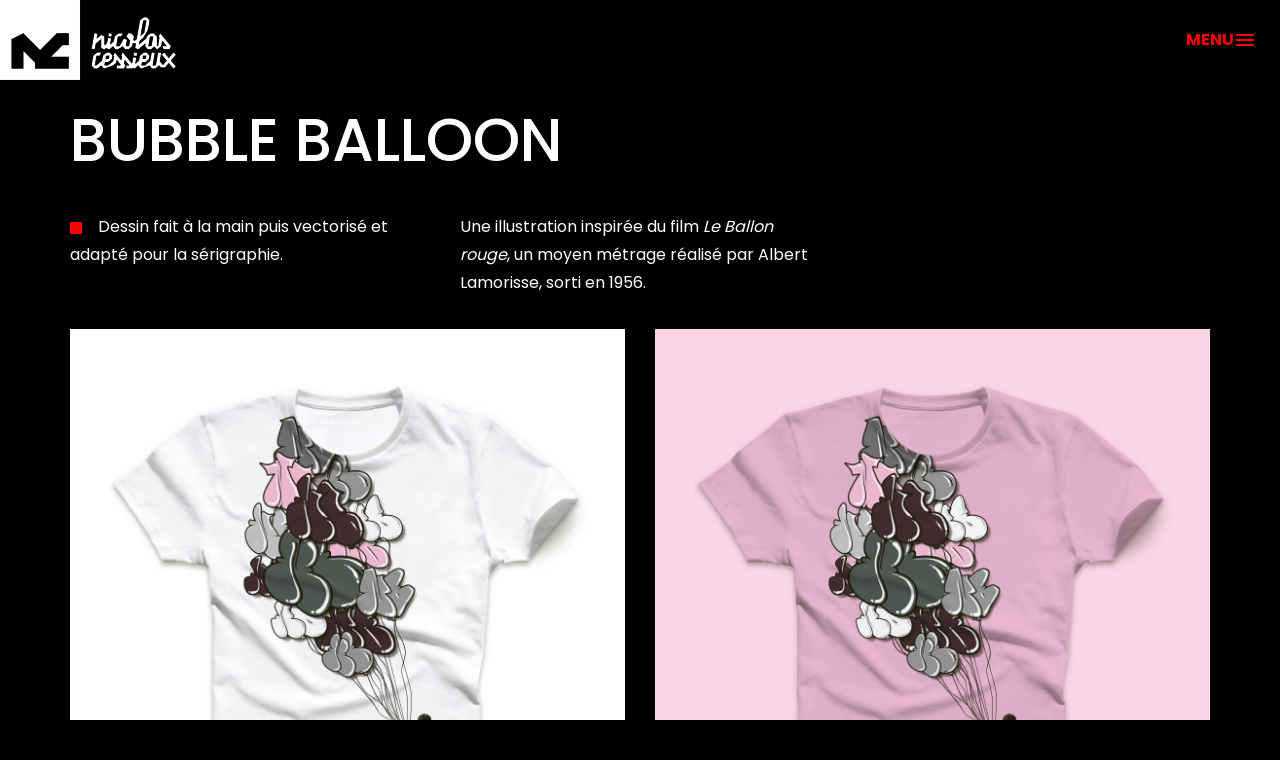

--- FILE ---
content_type: text/html
request_url: http://nicolascessieux.fr/serigraphie-graffiti-t-shirt.html
body_size: 1512
content:
<!DOCTYPE html>
<html lang="fr">

<head>
    <meta charset="utf-8">
    <meta http-equiv="X-UA-Compatible" content="IE=edge">
    <meta name="viewport" content="width=device-width, initial-scale=1">
 
    <link href="css/bootstrap.min.css" rel="stylesheet">
	<link rel="icon" href="img/icon/icon-nicolas-cessieux.png" type="image/x-icon">
    <link href="css/style.css" rel="stylesheet">

    <title>Sérigraphie sur textile - illustration</title>
</head>

<body>
    <div id="preloader">
        <div class="pre-container">
            <div class="spinner">
                <div class="double-bounce1"></div>
                <div class="double-bounce2"></div>
            </div>
        </div>
    </div>
    
    <div class="container-fluid">
        <header class="box-header">
            <div class="box-logo">
                <a href="designer-graphique.html"><img src="img/logo-nicolas-cessieux-blanc-80.png" onmouseover="this.src='img/com.gif'" onmouseout="this.src='img/com-back.gif'" height="80" alt="Logo"></a>
            </div>

            <a class="box-primary-nav-trigger" href="#0">
                <span class="box-menu-text">Menu</span><span class="box-menu-icon"></span>
            </a>
        </header>
        
        <nav>
            <ul class="box-primary-nav">
                <li><a href="index.html">Accueil</a></li>
                <li><a href="artiste.html">Art</a></li>
                <li><a href="designer-graphique.html">Design graphique</a></li>
                <li><a href="paper-toys.html">Paper toys</a></li>
                <li><a href="contact.html">Contact</a></li>
            </ul>
        </nav>
    </div>
	
    <div class="top-bar"></div>
    
    <!-- main-container -->
    <div class="container main-container">

        <div class="col-md-12">
            <h1>Bubble balloon</h1>
            <div class="h-30"></div>
        </div>

        <div class="col-md-4">
            <p>
				<img class="puce" src="img/icon/icon.png">
				Dessin fait à la main puis vectorisé et adapté pour la sérigraphie.
			</p>
		</div>
		<div class="col-md-4">
            <p>
				Une illustration inspirée du film <i>Le Ballon rouge</i>, un moyen métrage réalisé par Albert Lamorisse, sorti en 1956.
			</p>
		</div>
	
	    <!-- photos -->	
		<div class="col-md-6">
            <img src="img\serigraphie-t-shirt-graffiti-01.jpg" alt="Sérigraphie graffiti illustration" class="img-responsive" />
            <div class="h-30"></div>
        </div>
		
		<div class="col-md-6">
            <img src="img\serigraphie-t-shirt-graffiti-02.jpg" alt="Sérigraphie graffiti Nicolas Cessieux" class="img-responsive" />
            <div class="h-30"></div>
        </div>
		
		<div class="col-md-6">
            <img src="img\serigraphie-illustration-graffiti-02.jpg" alt="Design graphique et graffiti" class="img-responsive" />
            <div class="h-30"></div>
        </div>
		
		<div class="col-md-6">
            <img src="img\serigraphie-illustration-graffiti-03.jpg" alt="Sérigraphie graffiti illustration" class="img-responsive" />
            <div class="h-30"></div>
        </div>
		
		<div class="col-md-12">
            <img src="img\serigraphie-illustration-graffiti-01.jpg" alt="Illustration graffiti " class="img-responsive" />
            <div class="h-30"></div>
        </div>
		
    </div>
	
	<!-- À voir aussi -->
	<div class="container">
		<div class="h-30"></div>
		<div class="col-md-12">
            <h3 class="text-uppercase">À voir aussi</h3>
		</div>
					<div class="col-md-4 col-sm-4 papertoys">
                        <a href="paper-toy-zombie.html" class="portfolio_item">
                            <img src="img\1000x1000\papertoy-zombie.jpg" alt="Papertoy Zombie" class="img-responsive" />
                            <div class="portfolio_item_hover">
                                <div class="portfolio-border clearfix">
                                    <div class="item_info">
                                        <span>Destroy all zombies</span>
                                        <em>Paper toys</em>
                                    </div>
                                </div>
                            </div>
                        </a>
                    </div>
		
					<div class="col-md-4 col-sm-4 peinture">
                        <a href="art-graffiti.html" class="portfolio_item">
                            <img src="img\1000x1000\art-contemporain-graffiti.jpg" alt="Throw up" class="img-responsive" />
                            <div class="portfolio_item_hover">
                                <div class="portfolio-border clearfix">
                                    <div class="item_info">
                                        <span>Throw up</span>
                                        <em>Voir cette œuvre</em>
                                    </div>
                                </div>
                            </div>
                        </a>
                    </div>
					
					<div class="col-md-4 col-sm-4 dessin">
                        <a href="dessin-stylo-accumulation.html" class="portfolio_item">
                            <img src="img\1000x1000\dessin-graffiti-accumulation.jpg" alt="Graffiti art contemporain Lyon" class="img-responsive" />
                            <div class="portfolio_item_hover">
                                <div class="portfolio-border clearfix">
                                    <div class="item_info">
                                        <span>Monsters</span>
                                        <em>Voir cette œuvre</em>
                                    </div>
                                </div>
                            </div>
                        </a>
                    </div>
		
		<div class="h-30"></div>
    </div>
	<div class="h-30"></div>
	<div class="h-30"></div>
	<!-- end À voir aussi -->
	
    <!-- end main-container -->
    <footer>
        <div data-include="footer"></div>
    </footer>
    
    <a href="#0" class="back-to-top">
        <img src="img/icon/icon-top.png" width="48px"/>
    </a>

    <script src="js/jquery-2.1.1.js"></script>
    <script src="js/bootstrap.min.js"></script>
    <script src="js/menu.js"></script>
    <script src="js/animated-headline.js"></script>
    <script src="js/isotope.pkgd.min.js"></script>
    <script src="js/custom.js"></script>
</body>

</html>

--- FILE ---
content_type: text/html
request_url: http://nicolascessieux.fr/footer.html
body_size: 580
content:
<div class="container-fluid">
    <a href="designer-graphique.html">
        <img
            src="img/com.png"
            onmouseover="this.src='img/com-over.png'"
            onmouseout="this.src='img/com.png'"
            height="120"
            title="Communication & design"
            alt="logo Communication & design"
        >
    </a><a href="artiste.html">
        <img
            src="img/art.png"
            onmouseover="this.src='img/art-over.png'"
            onmouseout="this.src='img/art.png'"
            height="120"
            title="Art"
            alt="logo Art"
        >
    </a>
    <div class="h-30"></div>
    <p>
        <a href="contact.html">
            <img
                class="icon"
                src="img/icon/envelop.svg"
                title="Contact"
                alt="Contact icon"
            >
        </a><a href="https://www.instagram.com/nicolascessieux/" target=_blank>
            <img
                class="icon"
                src="img/icon/instagram.svg"
                title="instagram.com/nicolascessieux"
                alt="Instagram icon"
            >
        </a><a href="https://www.behance.net/nicolascessieux1" target=_blank>
            <img
                class="icon"
                src="img/icon/behance.svg"
                title="behance.net/nicolascessieux1"
                alt="Behance icon"
            >
        </a><a href="https://dribbble.com/NCessieux" target=_blank>
            <img
                class="icon"
                src="img/icon/dribbble.svg"
                title="dribbble.com/NCessieux"
                alt="Dribbble icon"
            >
        </a><a href="https://www.pinterest.fr/ncessieux/" target=_blank>
            <img
                class="icon"
                src="img/icon/pinterest.svg"
                title="pinterest.fr/ncessieux"
                alt="Pinterest icon"
            >
        </a><a href="https://www.facebook.com/nicolas.cessieux" target=_blank>
            <img
                class="icon"
                src="img/icon/facebook.svg"
                title="facebook.com/nicolas.cessieux"
                alt="Facebook icon"
            >
        </a><a href="https://www.linkedin.com/in/nicolas-cessieux/" target=_blank>
            <img
                class="icon"
                src="img/icon/linkedin.svg"
                title="linkedin.com/in/nicolas-cessieux"
                alt="Linkedin icon"
            >
        </a>
    </p>
    <div class="h-30"></div>
    <p class="copyright">
        © 2008 - 2023 Nicolas Cessieux ׀ France
    </p>
    <a href="designer-graphique.html">
        UX, UI & graphic designer
    </a> ׀ 
    <a href="artiste.html">
        Artist
    </a>
</div>

--- FILE ---
content_type: text/css
request_url: http://nicolascessieux.fr/css/style.css
body_size: 4351
content:
/*
* Box Theme
* Created by : Ahmed Eissa
* website : www.ahmedessa.net
* behance : https://www.behance.net/3essa
*/


/* Table of Content
==================================================
	- Google fonts & font family -
	- General -
    - typography -
    - Preloader -
	- Header -
    - box intro section -
    - Portfoilo section -
    - Footer -
    - About page -
    - Services page -
    - contact page -
    - Portfolio single page -
    - Responsive media queries -
*/


/* Google fonts & font family
==================================================*/

@import url(https://fonts.googleapis.com/css?family=Poppins:400,500,600,700);

/* General
==================================================*/

html,
body {
    height: 100%;
    font-family: 'Poppins', sans-serif;
    line-height: 1.8;
    color: #999 ;
	background-color: #000;
    font-size: 1rem;
}

.no-padding {
    padding-left: 0;
    padding-right: 0;
}

.no-padding [class^="col-"] {
    padding-left: 0;
    padding-right: 0;
}

.padding-top-80 {
    padding-top: 80px;
}

.padding-2 {
    padding: 2rem;
}

.padding-4 {
    padding: 4rem;
}

.main-container {
    padding: 12px 0;
}

.center {
    text-align: center;
}

a {
    -webkit-transition: all .3s;
    transition: all .3s
}

.uppercase {
    text-transform: uppercase;
}

.h-30 {
    height: 30px;
}

.h-10 {
    height: 10px
}

.color {
    color: #ff0000;
    font-size: 1rem;
}

.link, a {
    color: #fff;
	text-decoration: underline;
    font-weight: 900;
}
.link, a:hover {
    color: #ff0000;
}

button, .button {
    font-size: 1rem;
    font-weight: 900;
    text-transform: uppercase;
    height: 2.5rem;
    width: fit-content;
    padding: 0 1.5rem;
    color: #000;
    background-color: #FF0000;
    border: none;
    transition: background-color 0.3s;
}

button:hover, .button:hover {
    background-color: #A80000;
}

.error-img{
    width: 100%;
    max-width: 540px;
    padding: 0 4rem;
}

.error-text{
    width: 100%;
    max-width: 540px;
    padding: 0 4rem;
}


/* typography
==================================================*/
h1 {
    color: #fff;
    font-size: 3.75rem;
    text-transform: uppercase;
}

h2 {
    margin-bottom: 32px;
}

h3 {
    color: #fff;
}

h5 {
    color: #ff0000;
}

.red {
    color: #ff0000;
    font-weight: bold;
}

p {
    color: #fff;
    margin-bottom: 32px;
}

.home-title {
    color:rgba(0, 0, 0, 0);
    user-select: none;
    position: absolute;
}

/* colors
==================================================*/
.colors {
    display: flex;
    flex-direction: row;
    font-size: 0.7rem;
}

.color {
    width: 48px;
    height:  48px;
    margin-right: 12px;
}

.fff {
    background-color: #fff;
}
.black {
    background-color: #000;
    border: solid 1px white;
}
.ff0000 {
    background-color: #ff0000;
}
.ea351b {
    background-color: #ea351b;
}
.color-92b2cd {
    background-color: #92b2cd;
}
.color-363d42 {
    background-color: #363d42;
}
.color-f66454 {
    background-color: #f66454;
}
.color-f2e357 {
    background-color: #f2e357;
}
.color-ea3374 {
    background-color: #ea3374;
}
.color-E30613 {
    background-color: #E30613;
}
.color-FEC700 {
    background-color: #FEC700;
}

/* preloader
==================================================*/

#preloader {
    position: fixed;
    top: 0;
    left: 0;
    right: 0;
    bottom: 0;
    background-color: #000;
    /* change if the mask should be a color other than white */
    z-index: 1000;
    /* makes sure it stays on top */
}

.pre-container {
    position: absolute;
    left: 50%;
    top: 50%;
    bottom: auto;
    right: auto;
    -webkit-transform: translateX(-50%) translateY(-50%);
    transform: translateX(-50%) translateY(-50%);
    text-align: center;
}

.spinner {
    width: 40px;
    height: 40px;
    position: relative;
    margin: 100px auto;
}

.double-bounce1,
.double-bounce2 {
    width: 100%;
    height: 100%;
    border-radius: 50%;
    background-color: #ff0000;
    opacity: 0.6;
    position: absolute;
    top: 0;
    left: 0;
    -webkit-animation: bounce 2.0s infinite ease-in-out;
    animation: bounce 2.0s infinite ease-in-out;
}

.double-bounce2 {
    -webkit-animation-delay: -1.0s;
    animation-delay: -1.0s;
}

@-webkit-keyframes bounce {
    0%,
    100% {
        -webkit-transform: scale(0.0)
    }
    50% {
        -webkit-transform: scale(1.0)
    }
}

@keyframes bounce {
    0%,
    100% {
        transform: scale(0.0);
        -webkit-transform: scale(0.0);
    }
    50% {
        transform: scale(1.0);
        -webkit-transform: scale(1.0);
    }
}


/* header
==================================================*/

.box-header {
    position: absolute;
    top: 0;
    left: 0;
    height: 50px;
    width: 100%;
    z-index: 3;
    -webkit-font-smoothing: antialiased;
    -moz-osx-font-smoothing: grayscale;
}

.box-header {
    height: 80px;
    background-color: #000;
}

.box-header {
    -webkit-transition: background-color 0.3s;
    transition: background-color 0.3s;
    -webkit-transform: translate3d(0, 0, 0);
    transform: translate3d(0, 0, 0);
    -webkit-backface-visibility: hidden;
    backface-visibility: hidden;
}

.box-header.is-fixed {
    position: fixed;
    top: -80px;
    background-color: rgba(0, 0, 0, 0.95);
    -webkit-transition: -webkit-transform 0.3s;
    transition: -webkit-transform 0.3s;
    transition: transform 0.3s;
    transition: transform 0.3s, -webkit-transform 0.3s;
}

.box-header.is-visible {
    -webkit-transform: translate3d(0, 100%, 0);
    transform: translate3d(0, 100%, 0);
}

.box-header.menu-is-open {
    background-color: rgba(0, 0, 0, 0.95);
}

.box-logo {
    display: block;
}

.box-primary-nav-trigger {
    position: absolute;
    right: 0;
    top: 0;
    height: 100%;
    width: 50px;
    background-color: #000;
}

.box-primary-nav-trigger .box-menu-text {
    color: #ff0000;
    text-transform: uppercase;
    font-weight: 700;
    display: none;
}

.box-primary-nav-trigger .box-menu-icon {
    display: inline-block;
    position: absolute;
    left: 50%;
    top: 50%;
    bottom: auto;
    right: auto;
    -webkit-transform: translateX(-50%) translateY(-50%);
    transform: translateX(-50%) translateY(-50%);
    width: 18px;
    height: 2px;
    background-color: #ff0000;
    -webkit-transition: background-color 0.3s;
    transition: background-color 0.3s;
    list-style: none;
}

.box-primary-nav-trigger .box-menu-icon::before,
.box-primary-nav-trigger .box-menu-icon:after {
    content: '';
    width: 100%;
    height: 100%;
    position: absolute;
    background-color: #ff0000;
    right: 0;
    -webkit-transition: -webkit-transform .3s, top .3s, background-color 0s;
    -webkit-transition: top .3s, background-color 0s, -webkit-transform .3s;
    transition: top .3s, background-color 0s, -webkit-transform .3s;
    transition: transform .3s, top .3s, background-color 0s;
    transition: transform .3s, top .3s, background-color 0s, -webkit-transform .3s;
}

.box-primary-nav-trigger .box-menu-icon::before {
    top: -5px;
}

.box-primary-nav-trigger .box-menu-icon::after {
    top: 5px;
}

.box-primary-nav-trigger .box-menu-icon.is-clicked {
    background-color: rgba(0, 0, 0, 0);
}

.box-primary-nav-trigger .box-menu-icon.is-clicked::before,
.box-primary-nav-trigger .box-menu-icon.is-clicked::after {
    background-color: 393939;
}

.box-primary-nav-trigger .box-menu-icon.is-clicked::before {
    top: 0;
    -webkit-transform: rotate(135deg);
    transform: rotate(135deg);
}

.box-primary-nav-trigger .box-menu-icon.is-clicked::after {
    top: 0;
    -webkit-transform: rotate(225deg);
    transform: rotate(225deg);
}

.box-primary-nav-trigger {
    width: 100px;
    padding-left: 1em;
    background-color: transparent;
    height: 30px;
    line-height: 30px;
    right: 10px;
    top: 50%;
    bottom: auto;
    -webkit-transform: translateY(-50%);
    transform: translateY(-50%);
}

.box-primary-nav-trigger .box-menu-text {
    display: inline-block;
}

.box-primary-nav-trigger .box-menu-icon {
    left: auto;
    right: 1em;
    -webkit-transform: translateX(0) translateY(-50%);
    transform: translateX(0) translateY(-50%);
}

.box-primary-nav {
    position: fixed;
    left: 0;
    top: 0;
    height: 100%;
    width: 100%;
    background: rgba(0, 0, 0, 0.95);
    z-index: 2;
    text-align: center;
    padding: 50px 0;
    -webkit-backface-visibility: hidden;
    backface-visibility: hidden;
    overflow: auto;
    -webkit-overflow-scrolling: touch;
    -webkit-transform: translateY(-100%);
    transform: translateY(-100%);
    -webkit-transition-property: -webkit-transform;
    transition-property: -webkit-transform;
    transition-property: transform;
    transition-property: transform, -webkit-transform;
    -webkit-transition-duration: 0.4s;
    transition-duration: 0.4s;
    list-style: none;
}

.box-primary-nav li {
    font-size: 1.375rem;
    font-weight: 300;
    -webkit-font-smoothing: antialiased;
    -moz-osx-font-smoothing: grayscale;
    margin: .2em 0;
    text-transform: capitalize;
}

.box-primary-nav a {
    display: inline-block;
    padding: .4em 1em;
    border-radius: 0.25em;
    -webkit-transition: all 0.2s;
    transition: all 0.2s;
    color: #fff;
    text-decoration: none;
    font-weight: bold;
}
.box-primary-nav a:focus {
    outline: none;
}

.no-touch .box-primary-nav a:hover {
    text-decoration: none;
    color: #ddd;
}

.box-primary-nav .box-label {
    color: #ff0000;
    text-transform: uppercase;
    font-weight: 700;
    font-size: 1rem;
    margin: 2.4em 0 .8em;
}

.box-primary-nav .box-social {
    display: inline-block;
    margin: 10px .4em;
}

.box-primary-nav .box-social a {
    width: 30px;
    height: 30px;
    padding: 0;
    font-size: 30px
}

.box-primary-nav.is-visible {
    -webkit-transform: translateY(0);
    transform: translateY(0);
}

.box-primary-nav {
    padding: 150px 0 0;
}

.box-primary-nav li {
    font-size: 1rem;
}


/* box-intro
==================================================*/

.box-intro {
    text-align: center;
    display: table;
    height: 100vh;
    width: 100%;
}

.box-intro .table-cell {
    display: table-cell;
    vertical-align: middle;
}

.box-intro em {
    font-style: normal;
    text-transform: uppercase
}

b i:last-child {
    color: #ff0000 !important;
}

.box-intro h5 {
    letter-spacing: 4px;
    text-transform: uppercase;
    color: #999;
    line-height: 1.7
}


/* mouse effect */

.mouse {
    position: absolute;
    width: 22px;
    height: 42px;
    bottom: 40px;
    left: 50%;
    margin-left: -12px;
    border-radius: 15px;
    border: 2px solid #888;
    -webkit-animation: intro 1s;
    animation: intro 1s;
}

.scroll {
    display: block;
    width: 3px;
    height: 3px;
    margin: 6px auto;
    border-radius: 4px;
    background: #888;
    -webkit-animation: finger 2s infinite;
    animation: finger 2s infinite;
}

@-webkit-keyframes intro {
    0% {
        opacity: 0;
        -webkit-transform: translateY(40px);
        transform: translateY(40px);
    }
    100% {
        opacity: 1;
        -webkit-transform: translateY(0);
        transform: translateY(0);
    }
}

@keyframes intro {
    0% {
        opacity: 0;
        -webkit-transform: translateY(40px);
        transform: translateY(40px);
    }
    100% {
        opacity: 1;
        -webkit-transform: translateY(0);
        transform: translateY(0);
    }
}

@-webkit-keyframes finger {
    0% {
        opacity: 1;
    }
    100% {
        opacity: 0;
        -webkit-transform: translateY(20px);
        transform: translateY(20px);
    }
}

@keyframes finger {
    0% {
        opacity: 1;
    }
    100% {
        opacity: 0;
        -webkit-transform: translateY(20px);
        transform: translateY(20px);
    }
}


/* text rotate */

.box-headline {
    font-size: 130px;
    line-height: 1.0;
}

.box-words-wrapper {
    display: inline-block;
    position: relative;
}

.box-words-wrapper b {
    display: inline-block;
    position: absolute;
    white-space: nowrap;
    left: 0;
    top: 0;
}

.box-words-wrapper b.is-visible {
    position: relative;
}

.no-js .box-words-wrapper b {
    opacity: 0;
}

.no-js .box-words-wrapper b.is-visible {
    opacity: 1;
}

.box-headline.rotate-2 .box-words-wrapper {
    -webkit-perspective: 300px;
    perspective: 300px;
}

.box-headline.rotate-2 i,
.box-headline.rotate-2 em {
    display: inline-block;
    -webkit-backface-visibility: hidden;
    backface-visibility: hidden;
}

.box-headline.rotate-2 b {
    opacity: 0;
}

.box-headline.rotate-2 i {
    -webkit-transform-style: preserve-3d;
    transform-style: preserve-3d;
    -webkit-transform: translateZ(-20px) rotateX(90deg);
    transform: translateZ(-20px) rotateX(90deg);
    opacity: 0;
}

.is-visible .box-headline.rotate-2 i {
    opacity: 1;
}

.box-headline.rotate-2 i.in {
    -webkit-animation: box-rotate-2-in 0.4s forwards;
    animation: box-rotate-2-in 0.4s forwards;
}

.box-headline.rotate-2 i.out {
    -webkit-animation: box-rotate-2-out 0.4s forwards;
    animation: box-rotate-2-out 0.4s forwards;
}

.box-headline.rotate-2 em {
    -webkit-transform: translateZ(20px);
    transform: translateZ(20px);
}

.no-csstransitions .box-headline.rotate-2 i {
    -webkit-transform: rotateX(0deg);
    transform: rotateX(0deg);
    opacity: 0;
}

.no-csstransitions .box-headline.rotate-2 i em {
    -webkit-transform: scale(1);
    transform: scale(1);
}

.no-csstransitions .box-headline.rotate-2 .is-visible i {
    opacity: 1;
}

@-webkit-keyframes box-rotate-2-in {
    0% {
        opacity: 0;
        -webkit-transform: translateZ(-20px) rotateX(90deg);
    }
    60% {
        opacity: 1;
        -webkit-transform: translateZ(-20px) rotateX(-10deg);
    }
    100% {
        opacity: 1;
        -webkit-transform: translateZ(-20px) rotateX(0deg);
    }
}

@keyframes box-rotate-2-in {
    0% {
        opacity: 0;
        -webkit-transform: translateZ(-20px) rotateX(90deg);
        transform: translateZ(-20px) rotateX(90deg);
    }
    60% {
        opacity: 1;
        -webkit-transform: translateZ(-20px) rotateX(-10deg);
        transform: translateZ(-20px) rotateX(-10deg);
    }
    100% {
        opacity: 1;
        -webkit-transform: translateZ(-20px) rotateX(0deg);
        transform: translateZ(-20px) rotateX(0deg);
    }
}

@-webkit-keyframes box-rotate-2-out {
    0% {
        opacity: 1;
        -webkit-transform: translateZ(-20px) rotateX(0);
    }
    60% {
        opacity: 0;
        -webkit-transform: translateZ(-20px) rotateX(-100deg);
    }
    100% {
        opacity: 0;
        -webkit-transform: translateZ(-20px) rotateX(-90deg);
    }
}

@keyframes box-rotate-2-out {
    0% {
        opacity: 1;
        -webkit-transform: translateZ(-20px) rotateX(0);
        transform: translateZ(-20px) rotateX(0);
    }
    60% {
        opacity: 0;
        -webkit-transform: translateZ(-20px) rotateX(-100deg);
        transform: translateZ(-20px) rotateX(-100deg);
    }
    100% {
        opacity: 0;
        -webkit-transform: translateZ(-20px) rotateX(-90deg);
        transform: translateZ(-20px) rotateX(-90deg);
    }
}


/* portfolio section
==================================================*/

.error-div {
    display: flex;
    flex-direction: row;
    flex-wrap: wrap;
    align-items: center;
    justify-content: center;
    min-height: calc(100vh - 80px);
    padding: 80px 0;
}

.portfolio .categories-grid span {
    font-size: 30px;
    margin-bottom: 30px;
    display: inline-block;
}

.portfolio .categories-grid .categories ul li {
    list-style: none;
    margin: 20px 0;
}

.portfolio .categories-grid .categories ul li a {
    display: inline-block;
    color: #fff;
    padding: 0 10px;
    margin: 0 10px;
    -webkit-transition: all .2s ease-in-out .2s;
    transition: all .2s ease-in-out .2s;
}

.portfolio .categories-grid .categories ul li a:hover,
.portfolio .categories-grid .categories ul li a:focus {
    text-decoration: none;
}

.portfolio .categories-grid .categories ul li a.active {
    margin-left: 0;
    background-color: #ff0000;
    padding: 0px 20px;
    color: white;
    border-radius: 0px;
    text-decoration: none;
}

.portfolio_filter {
    padding-left: 0;
}

.portfolio_item {
    position: relative;
    overflow: hidden;
    display: block;
}

.portfolio_item .portfolio_item_hover {
    position: absolute;
    top: 0px;
    left: 0px;
    height: 100%;
    width: 100%;
    background-color: rgba(0, 0, 0, .8);
    -webkit-transform: translate(-100%);
    transform: translate(-100%);
    opacity: 0;
    -webkit-transition: all .2s ease-in-out;
    transition: all .2s ease-in-out;
}

.portfolio_item .portfolio_item_hover .item_info {
    text-align: center;
    position: absolute;
    top: 50%;
    left: 50%;
    -webkit-transform: translate(-50%, -50%);
    transform: translate(-50%, -50%);
    padding: 10px;
    width: 100%;
    font-weight: bold;
}

.portfolio_item .portfolio_item_hover .item_info span {
    display: block;
    color: #fff;
    font-size: 1rem;
    -webkit-transform: translateX(-100px);
    transform: translateX(-100px);
    -webkit-transition: all .2s ease-in-out .2s;
    transition: all .2s ease-in-out .2s;
    opacity: 0;
}

.portfolio_item .portfolio_item_hover .item_info em {
    font-style: normal;
    display: inline-block;
    background-color: #ff0000;
    padding: 5px 20px;
    border-radius: 0px;
    color: #fff;
    margin-top: 10px;
    -webkit-transform: translateX(-100px);
    transform: translateX(-100px);
    -webkit-transition: all .3s ease-in-out .3s;
    transition: all .3s ease-in-out .3s;
    transition: background-color 0.3s !important;
    opacity: 0;
    font-size: 1rem;
    letter-spacing: 2px;
}

.portfolio_item .portfolio_item_hover .item_info em:hover {
    background-color: #A80000;
    transition: background-color 0.3s;
}

.portfolio_item:hover .portfolio_item_hover {
    opacity: 1;
    -webkit-transform: translateX(0);
    transform: translateX(0);
}

.portfolio_item:hover .item_info em,
.portfolio_item:hover .item_info span {
    opacity: 1;
    -webkit-transform: translateX(0);
    transform: translateX(0);
}

.portfolio .categories-grid .categories ul li {
    float: left;
}

.portfolio .categories-grid .categories ul li a {
    padding: 0 12px;
    -webkit-transition: all .2s ease-in-out .2s;
    transition: all .2s ease-in-out .2s;
}

.portfolio_filter {
    padding-left: 0;
    display: inline-block;
    margin: 0 auto;
    text-align: center;
    margin-bottom: 12px;
}

.portfolio-inner {
    padding-bottom: 0 !important;
    padding-top: 15px;
}


/* footer
==================================================*/

footer {
    padding: 30px 0;
    text-align: center;
    background: #282828
}

.copyright {
    color: #c1c1c1;
    margin-bottom: 0;
}

footer img {
    margin: 0 auto;
}


/* backto top
==================================================*/

.back-to-top {
    display: inline-block;
    height: 48px;
    width: 48px;
    position: fixed;
    bottom: 20px;
    right: 20px;
    line-height: 48px;
    color: #fff;
    visibility: hidden;
    opacity: 0;
    -webkit-transition: opacity .3s 0s, visibility 0s .3s;
    transition: opacity .3s 0s, visibility 0s .3s;
}

.back-to-top.cd-is-visible,
.back-to-top.cd-fade-out,
.no-touch .back-to-top:hover {
    -webkit-transition: opacity .3s 0s, visibility 0s 0s;
    transition: opacity .3s 0s, visibility 0s 0s;
}

.back-to-top.cd-is-visible {
    /* the button becomes visible */
    visibility: visible;
    opacity: 1;
}

.back-to-top.cd-fade-out {
    opacity: .5;
}

.no-touch .back-to-top:hover,
.no-touch .back-to-top:focus {
    opacity: 1;
    color: #fff;
}


/* About page
==================================================*/

.top-bar {
    color: #000;
    background-color: #000;
    padding: 75px 0 0px;
    background: -webkit-linear-gradient( rgba(255, 255, 255, .8), rgba(255, 255, 255, .8));
    background: linear-gradient( rgba(255, 255, 255, .8), rgba(255, 255, 255, .8));
    background-size: cover;
    background-attachment: fixed;
    background-position: center center;
    text-align: center;
}

/* Services page
==================================================*/

.size-50 {
    font-size: 50px;
}

.service-box {
    margin-bottom: 30px;
}

.service-box h3 {
    margin-top: 0;
}


/* contact page
==================================================*/

.details-text i {
    margin-right: 10px;
}

.textarea-contact {
    height: 200px;
    width: 100%;
    border: solid 1px rgba(0, 0, 0, .1);
    position: relative;
}

.textarea-contact textarea {
    height: 100%;
    width: 100%;
    border: 0;
    padding: 20px;
    background-color: transparent;
    float: left;
    z-index: 2;
    font-size: 16px;
    color: #9a9a9a;
    resize: none;
}

.textarea-contact > span {
    position: absolute;
    top: 20px;
    left: 20px;
    -webkit-transform: translateY(-50%);
    transform: translateY(-50%);
    font-size: 12px;
    text-transform: uppercase;
    color: #cdcdcd;
    -webkit-transition: all .2s ease-in-out;
    transition: all .2s ease-in-out;
    z-index: 1;
}

.input-contact {
    height: 40px;
    width: 100%;
    border: solid 1px rgba(0, 0, 0, .1);
    position: relative;
    margin-bottom: 30px;
}

.input-contact input[type="text"] {
    height: 100%;
    width: 100%;
    border: 0;
    padding: 0 20px;
    float: left;
    position: relative;
    background-color: transparent;
    z-index: 2;
    font-size: 1rem;
    color: #9a9a9a;
}

.input-contact > span {
    position: absolute;
    top: 50%;
    left: 20px;
    -webkit-transform: translateY(-50%);
    transform: translateY(-50%);
    font-size: 12px;
    text-transform: uppercase;
    color: #cdcdcd;
    -webkit-transition: all .2s ease-in-out;
    transition: all .2s ease-in-out;
    z-index: 1;
}

.input-contact > span.active,
.textarea-contact > span.active {
    color: #ff0000;
    font-size: 10px;
    top: 0px;
    left: 5px;
    background-color: #fff;
    padding: 5px
}

input:focus,
textarea:focus {
    outline: none;
}

.contact-info {
    margin-top: 30px;
}

.contact-info i {
    height: 30px;
    width: 30px;
    display: inline-block;
    background: #ff0000;
    text-align: center;
    line-height: 33px;
    margin-right: 10px;
    color: #fff;
    font-size: 21px;
}

.contact-info p {
    display: inline-block;
    margin-right: 20px;
}

.btn-box {
    background: #ff0000;
    padding: 10px 50px;
    border-radius: 0;
    color: #fff;
    margin-top: 20px;
    text-transform: uppercase;
    letter-spacing: 2px;
    font-weight: 500;
}

.btn-box:hover,
.btn-box:focus {
    background: #000;
    color: #fff;
}

.cat-ul {
    padding-left: 0;
    list-style: none
}

.puce {
    margin-right: 12px;
	width: 12px;
}

.icon {
    margin-right: 12px;
	width: 36px;
    height: 36px;
    color: #FF0000;
}

.icon:hover {
    color: #A80000;
}

.iconLogo {
    margin-right: 12px;
	height: 120px;
    opacity: 0.2;
}

/* Responsive media queries
==================================================*/

@media (max-width: 991px) {
    .portfolio .categories-grid span {
        margin-bottom: 0;
        text-align: center;
        width: 100%;
    }
    .portfolio .categories-grid .categories ul li {
        text-align: center;
    }
    .portfolio .categories-grid .categories ul li a {
        margin-left: 0;
    }
    .col-md-6 h3 {
        margin-top: 30px;
    }
}

@media only screen and (max-width: 670px) {
    .box-headline {
        font-size: 100px;
    }
    .box-intro h5 {
        font-size: 12px;
    }
    .box-primary-nav a {
        padding: 5px 1em;
        font-size: 1rem;
    }
    .box-primary-nav {
        padding: 80px 0 0;
    }
    .box-primary-nav .box-social a {
        font-size: 23px;
    }
    .top-bar h1 {
        font-size: 40px;
        line-height: 30px;
    }
    .portfolio .categories-grid .categories ul li {
        float: none;
    }
}

@media only screen and (max-width: 520px) {
    .box-headline {
        font-size: 80px;
    }
    .box-intro h5 {
        font-size: 12px;
    }
    .main-container {
        padding: 50px 0;
    }
}

@media only screen and (max-width: 420px) {
    .box-headline {
        font-size: 50px;
    }
    .box-intro h5 {
        font-size: 12px;
    }
    .top-bar h1 {
        font-size: 30px;
        line-height: 30px;
    }
}

--- FILE ---
content_type: image/svg+xml
request_url: http://nicolascessieux.fr/img/icon/instagram.svg
body_size: 1965
content:
<?xml version="1.0" encoding="utf-8"?>
<!-- Generator: Adobe Illustrator 27.2.0, SVG Export Plug-In . SVG Version: 6.00 Build 0)  -->
<svg version="1.1" id="Calque_1" xmlns="http://www.w3.org/2000/svg" xmlns:xlink="http://www.w3.org/1999/xlink" x="0px" y="0px"
	 viewBox="0 0 36 36" style="enable-background:new 0 0 36 36;" xml:space="preserve">
<style type="text/css">
	.st0{fill:#FF0000;}
</style>
<g>
	<path class="st0" d="M18,13.7c-2.4,0-4.3,1.9-4.3,4.3c0,2.4,1.9,4.3,4.3,4.3c2.4,0,4.3-1.9,4.3-4.3C22.3,15.6,20.4,13.7,18,13.7z"
		/>
	<path class="st0" d="M0,0v36h36V0H0z M30.8,23.3c-0.1,1.4-0.3,2.3-0.6,3.1c-0.3,0.8-0.8,1.6-1.5,2.3c-0.7,0.7-1.4,1.2-2.3,1.5
		c-0.8,0.3-1.8,0.5-3.1,0.6c-1.4,0.1-1.8,0.1-5.3,0.1s-3.9,0-5.3-0.1c-1.4-0.1-2.3-0.3-3.1-0.6c-0.8-0.3-1.6-0.8-2.3-1.5
		c-0.7-0.7-1.2-1.4-1.5-2.3c-0.3-0.8-0.5-1.8-0.6-3.1c-0.1-1.4-0.1-1.8-0.1-5.3c0-3.5,0-3.9,0.1-5.3c0.1-1.4,0.3-2.3,0.6-3.1
		C6.1,8.7,6.6,8,7.3,7.3C8,6.6,8.7,6.1,9.6,5.8c0.8-0.3,1.8-0.5,3.1-0.6c1.4-0.1,1.8-0.1,5.3-0.1s3.9,0,5.3,0.1
		c1.4,0.1,2.3,0.3,3.1,0.6c0.8,0.3,1.6,0.8,2.3,1.5c0.7,0.7,1.2,1.4,1.5,2.3c0.3,0.8,0.5,1.8,0.6,3.1c0.1,1.4,0.1,1.8,0.1,5.3
		C30.9,21.5,30.8,21.9,30.8,23.3z"/>
	<path class="st0" d="M28,10.4c-0.2-0.6-0.5-1-1-1.5c-0.4-0.4-0.9-0.7-1.5-1c-0.5-0.2-1.1-0.4-2.4-0.4c-1.4-0.1-1.8-0.1-5.2-0.1
		c-3.4,0-3.8,0-5.2,0.1c-1.3,0.1-1.9,0.3-2.4,0.4c-0.6,0.2-1,0.5-1.5,1c-0.4,0.4-0.7,0.9-1,1.5c-0.2,0.5-0.4,1.1-0.4,2.4
		c-0.1,1.4-0.1,1.8-0.1,5.2c0,3.4,0,3.8,0.1,5.2c0.1,1.3,0.3,1.9,0.4,2.4c0.2,0.6,0.5,1,1,1.5c0.4,0.4,0.9,0.7,1.5,1
		c0.5,0.2,1.1,0.4,2.4,0.4c1.4,0.1,1.8,0.1,5.2,0.1s3.8,0,5.2-0.1c1.3-0.1,1.9-0.3,2.4-0.4c0.6-0.2,1-0.5,1.5-1
		c0.4-0.4,0.7-0.9,1-1.5c0.2-0.5,0.4-1.1,0.4-2.4c0.1-1.4,0.1-1.8,0.1-5.2c0-3.4,0-3.8-0.1-5.2C28.4,11.6,28.2,10.9,28,10.4z
		 M18,24.6c-3.6,0-6.6-3-6.6-6.6c0-3.6,3-6.6,6.6-6.6s6.6,3,6.6,6.6C24.6,21.6,21.6,24.6,18,24.6z M24.9,12.7
		c-0.9,0-1.5-0.7-1.5-1.5s0.7-1.5,1.5-1.5c0.9,0,1.5,0.7,1.5,1.5S25.7,12.7,24.9,12.7z"/>
</g>
</svg>


--- FILE ---
content_type: image/svg+xml
request_url: http://nicolascessieux.fr/img/icon/facebook.svg
body_size: 575
content:
<?xml version="1.0" encoding="utf-8"?>
<!-- Generator: Adobe Illustrator 27.2.0, SVG Export Plug-In . SVG Version: 6.00 Build 0)  -->
<svg version="1.1" id="Calque_1" xmlns="http://www.w3.org/2000/svg" xmlns:xlink="http://www.w3.org/1999/xlink" x="0px" y="0px"
	 viewBox="0 0 36 36" style="enable-background:new 0 0 36 36;" xml:space="preserve">
<style type="text/css">
	.st0{fill:#FF0000;}
</style>
<path class="st0" d="M0,0v36h19.2V22.1h-4.7v-5.4h4.7v-4c0-4.6,2.8-7.2,7-7.2c2,0,3.7,0.1,4.2,0.2v4.9l-2.9,0
	c-2.3,0-2.7,1.1-2.7,2.6v3.5h5.4l-0.7,5.4h-4.7V36H36V0H0z"/>
</svg>


--- FILE ---
content_type: image/svg+xml
request_url: http://nicolascessieux.fr/img/icon/envelop.svg
body_size: 684
content:
<?xml version="1.0" encoding="utf-8"?>
<!-- Generator: Adobe Illustrator 27.2.0, SVG Export Plug-In . SVG Version: 6.00 Build 0)  -->
<svg version="1.1" id="Calque_1" xmlns="http://www.w3.org/2000/svg" xmlns:xlink="http://www.w3.org/1999/xlink" x="0px" y="0px"
	 viewBox="0 0 36 36" style="enable-background:new 0 0 36 36;" xml:space="preserve">
<style type="text/css">
	.st0{fill:#FF0000;}
</style>
<g>
	<path class="st0" d="M0,0v36h36V0H0z M30.9,12.9v10.3v5.1v0H5.1v0v-5.1V12.9V7.7h5.1h15.4h5.1V12.9z"/>
	<polygon class="st0" points="15.4,20.6 10.3,15.4 10.3,23.1 25.7,23.1 25.7,15.4 20.6,20.6 	"/>
	<polygon class="st0" points="18.4,15.4 21,12.9 15,12.9 17.6,15.4 	"/>
</g>
</svg>


--- FILE ---
content_type: image/svg+xml
request_url: http://nicolascessieux.fr/img/icon/behance.svg
body_size: 1819
content:
<?xml version="1.0" encoding="utf-8"?>
<!-- Generator: Adobe Illustrator 27.2.0, SVG Export Plug-In . SVG Version: 6.00 Build 0)  -->
<svg version="1.1" id="Calque_1" xmlns="http://www.w3.org/2000/svg" xmlns:xlink="http://www.w3.org/1999/xlink" x="0px" y="0px"
	 viewBox="0 0 36 36" style="enable-background:new 0 0 36 36;" xml:space="preserve">
<style type="text/css">
	.st0{fill:#FF0000;}
</style>
<g>
	<path class="st0" d="M12.8,18.6H9.3v4.1h3.5v0c0.3,0,0.6-0.1,0.9-0.1c0.3-0.1,0.5-0.2,0.7-0.3s0.4-0.3,0.5-0.6
		c0.1-0.3,0.2-0.6,0.2-1c0-0.7-0.2-1.3-0.6-1.7C14,18.8,13.5,18.6,12.8,18.6z"/>
	<path class="st0" d="M14,16c0.4-0.3,0.5-0.7,0.5-1.3c0-0.3-0.1-0.6-0.2-0.8c-0.1-0.2-0.3-0.4-0.5-0.5c-0.2-0.1-0.4-0.2-0.7-0.3
		C12.9,13,12.7,13,12.3,13H9.3v3.5c0,0,3.3,0,3.3,0C13.1,16.4,13.6,16.3,14,16z"/>
	<path class="st0" d="M24.7,16.5c-0.5,0-0.8,0.1-1.2,0.3c-0.3,0.2-0.5,0.4-0.7,0.6c-0.2,0.2-0.3,0.5-0.4,0.7s-0.1,0.5-0.1,0.7h4.8
		c-0.1-0.8-0.4-1.3-0.7-1.7C26,16.7,25.4,16.5,24.7,16.5z"/>
	<path class="st0" d="M0,0v36h36V0H0z M21.7,11.5h6v1.4h-6V11.5z M17.9,22.8c-0.3,0.5-0.7,1-1.2,1.3c-0.5,0.3-1.1,0.6-1.7,0.7
		c-0.6,0.2-1.3,0.3-1.9,0.3l-7.1,0V10.5h7c0.7,0,1.3,0.1,1.9,0.2c0.6,0.1,1.1,0.3,1.5,0.6s0.7,0.6,1,1.1c0.2,0.5,0.3,1.1,0.3,1.7
		c0,0.7-0.2,1.4-0.5,1.9c-0.3,0.5-0.8,0.9-1.5,1.2c0.9,0.3,1.6,0.7,2,1.4c0.4,0.6,0.7,1.4,0.7,2.3C18.4,21.6,18.2,22.3,17.9,22.8z
		 M30,20.6h-7.7c0,0.9,0.3,1.7,0.7,2.1c0.4,0.4,1.1,0.6,1.9,0.6c0.6,0,1.1-0.2,1.5-0.4c0.4-0.3,0.7-0.6,0.8-1h2.6
		c-0.4,1.3-1.1,2.2-1.9,2.8c-0.8,0.5-1.9,0.8-3.1,0.8c-0.8,0-1.6-0.2-2.3-0.4c-0.7-0.3-1.2-0.6-1.7-1.2c-0.5-0.5-0.8-1.1-1.1-1.8
		c-0.3-0.7-0.4-1.4-0.4-2.3c0-0.8,0.1-1.5,0.4-2.2s0.6-1.3,1.1-1.8c0.5-0.5,1.1-0.9,1.7-1.2c0.7-0.3,1.4-0.4,2.2-0.4
		c0.9,0,1.7,0.2,2.4,0.5c0.7,0.4,1.2,0.8,1.7,1.4c0.4,0.6,0.7,1.3,1,2C30,19,30,19.7,30,20.6z"/>
</g>
</svg>


--- FILE ---
content_type: image/svg+xml
request_url: http://nicolascessieux.fr/img/icon/pinterest.svg
body_size: 1047
content:
<?xml version="1.0" encoding="utf-8"?>
<!-- Generator: Adobe Illustrator 27.2.0, SVG Export Plug-In . SVG Version: 6.00 Build 0)  -->
<svg version="1.1" id="Calque_1" xmlns="http://www.w3.org/2000/svg" xmlns:xlink="http://www.w3.org/1999/xlink" x="0px" y="0px"
	 viewBox="0 0 36 36" style="enable-background:new 0 0 36 36;" xml:space="preserve">
<style type="text/css">
	.st0{fill-rule:evenodd;clip-rule:evenodd;fill:#FF0000;}
</style>
<path class="st0" d="M0,0v36h36V0H0z M18,30c-1.2,0-2.4-0.2-3.5-0.5c0.5-0.8,1.3-2.2,1.5-3.2c0.1-0.6,0.7-2.8,0.7-2.8
	c0.4,0.7,1.5,1.4,2.7,1.4c3.6,0,6.2-3.3,6.2-7.4c0-3.9-3.2-6.9-7.4-6.9c-5.2,0-7.9,3.5-7.9,7.2c0,1.8,0.9,3.9,2.4,4.6
	c0.2,0.1,0.3,0.1,0.4-0.2c0-0.2,0.2-1,0.3-1.4c0-0.1,0-0.2-0.1-0.3c-0.5-0.6-0.9-1.7-0.9-2.7c0-2.6,2-5.2,5.4-5.2c2.9,0,5,2,5,4.9
	c0,3.2-1.6,5.5-3.8,5.5c-1.2,0-2.1-1-1.8-2.2c0.3-1.4,1-3,1-4c0-0.9-0.5-1.7-1.5-1.7c-1.2,0-2.2,1.2-2.2,2.9c0,1.1,0.4,1.8,0.4,1.8
	s-1.2,5-1.4,5.9c-0.3,1.1-0.1,2.6,0,3.6C9.2,27.5,6,23.1,6,18c0-6.6,5.4-12,12-12s12,5.4,12,12C30,24.6,24.6,30,18,30z"/>
</svg>


--- FILE ---
content_type: image/svg+xml
request_url: http://nicolascessieux.fr/img/icon/dribbble.svg
body_size: 1436
content:
<?xml version="1.0" encoding="utf-8"?>
<!-- Generator: Adobe Illustrator 27.2.0, SVG Export Plug-In . SVG Version: 6.00 Build 0)  -->
<svg version="1.1" id="Calque_1" xmlns="http://www.w3.org/2000/svg" xmlns:xlink="http://www.w3.org/1999/xlink" x="0px" y="0px"
	 viewBox="0 0 36 36" style="enable-background:new 0 0 36 36;" xml:space="preserve">
<style type="text/css">
	.st0{fill-rule:evenodd;clip-rule:evenodd;fill:#FF0000;}
</style>
<g>
	<path class="st0" d="M19.8,19.7c-5.8,2-7.9,6-8,6.4c1.7,1.4,3.9,2.2,6.3,2.2c1.4,0,2.8-0.3,4-0.8C21.9,26.5,21.3,23.4,19.8,19.7
		C19.8,19.7,19.8,19.7,19.8,19.7z"/>
	<path class="st0" d="M24.8,10.3C23,8.7,20.6,7.8,18,7.8c-0.8,0-1.6,0.1-2.4,0.3c0.3,0.4,2.1,2.9,3.8,6
		C23.1,12.7,24.6,10.6,24.8,10.3z"/>
	<path class="st0" d="M13.6,8.7c-2.9,1.4-5,4-5.7,7.2c0.5,0,4.7,0,9.5-1.2C15.7,11.6,13.9,9.1,13.6,8.7z"/>
	<path class="st0" d="M18.7,18.1c0.1,0,0.3-0.1,0.4-0.1c-0.3-0.6-0.5-1.2-0.8-1.7c-5.1,1.5-10.1,1.5-10.5,1.5c0,0.1,0,0.2,0,0.3
		c0,2.6,1,5,2.6,6.8C10.6,24.5,13.4,19.8,18.7,18.1z"/>
	<path class="st0" d="M0,0v36h36V0H0z M18,30c-6.6,0-12-5.4-12-12c0-6.6,5.4-12,12-12c6.6,0,12,5.4,12,12C30,24.6,24.6,30,18,30z"/>
	<path class="st0" d="M20.2,15.6c0.2,0.5,0.5,1,0.7,1.5c0.1,0.2,0.1,0.4,0.2,0.5c3.4-0.4,6.8,0.3,7.1,0.3c0-2.4-0.9-4.6-2.3-6.4
		C25.7,11.8,24,14,20.2,15.6z"/>
	<path class="st0" d="M21.7,19.2c1.3,3.7,1.9,6.7,2,7.3c2.3-1.5,3.9-4,4.4-6.9C27.7,19.5,24.9,18.7,21.7,19.2z"/>
</g>
</svg>
